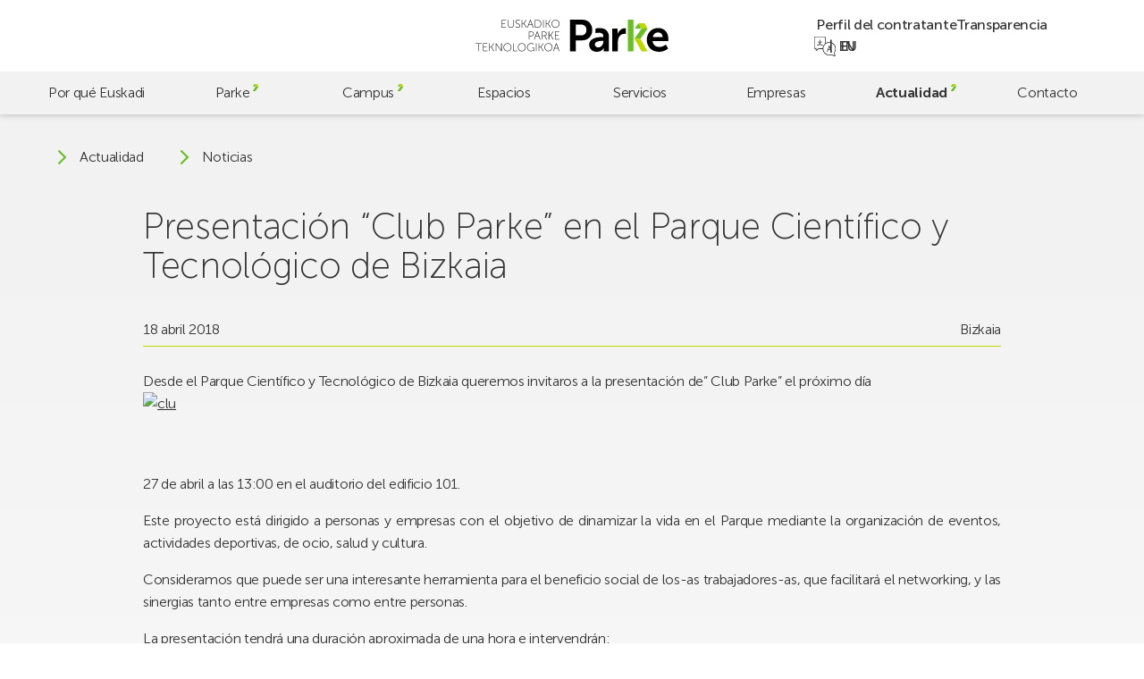

--- FILE ---
content_type: text/html; charset=UTF-8
request_url: https://parke.eus/presentacion-club-parke-en-el-parque-cientifico-y-tecnologico-de-bizkaia/
body_size: 19578
content:
<!doctype html>
<html lang="es-ES">

<head>
	<meta charset="UTF-8">
	<meta name="viewport" content="width=device-width, initial-scale=1">
	<link rel="profile" href="https://gmpg.org/xfn/11">
	<meta name="theme-color" content="#bed600" />

	<!-- @formatter:off -->
	<script>
		window.dataLayer = window.dataLayer || [];

		function gtag() {
			dataLayer.push(arguments);
		}
		gtag("consent", "default", {
			ad_storage: "denied",
			ad_user_data: "denied",
			ad_personalization: "denied",
			analytics_storage: "denied",
			functionality_storage: "denied",
			personalization_storage: "denied",
			security_storage: "granted",
			wait_for_update: 2000,
		});
		gtag("set", "ads_data_redaction", true);
		gtag("set", "url_passthrough", false);
	</script>

	<!-- Google tag (gtag.js) -->
	<script async src="https://www.googletagmanager.com/gtag/js?id=G-60BYQ5BGLE"></script>
	<script> window.dataLayer = window.dataLayer || []; 
		function gtag(){dataLayer.push(arguments);} 
		gtag('js', new Date()); 
		gtag('config', 'G-60BYQ5BGLE'); 
	</script>

	<!-- Start cookieyes banner -->
	<script id="cookieyes" type="text/javascript" src="https://cdn-cookieyes.com/client_data/4757cc9e6bc6b26ea7dd5e77/script.js"></script>
	<!-- End cookieyes banner -->

	<!-- @formatter:on -->

	<meta name='robots' content='index, follow, max-image-preview:large, max-snippet:-1, max-video-preview:-1' />
<link rel="alternate" href="https://parke.eus/presentacion-club-parke-en-el-parque-cientifico-y-tecnologico-de-bizkaia/" hreflang="es" />
<link rel="alternate" href="https://parke.eus/eu/club-parke-aurkezpena-bizkaiko-zientzia-eta-teknologia-parkean/" hreflang="eu" />

	<!-- This site is optimized with the Yoast SEO plugin v26.6 - https://yoast.com/wordpress/plugins/seo/ -->
	<title>Presentación “Club Parke” en el Parque Científico y Tecnológico de Bizkaia | Parke</title>
	<link rel="canonical" href="https://parke.eus/presentacion-club-parke-en-el-parque-cientifico-y-tecnologico-de-bizkaia/" />
	<meta property="og:locale" content="es_ES" />
	<meta property="og:locale:alternate" content="eu_ES" />
	<meta property="og:type" content="article" />
	<meta property="og:title" content="Presentación “Club Parke” en el Parque Científico y Tecnológico de Bizkaia | Parke" />
	<meta property="og:description" content="Desde el Parque Científico y Tecnológico de Bizkaia queremos invitaros a la presentación de” Club Parke” el próximo día 27 de abril a las 13:00 [&hellip;]" />
	<meta property="og:url" content="https://parke.eus/presentacion-club-parke-en-el-parque-cientifico-y-tecnologico-de-bizkaia/" />
	<meta property="og:site_name" content="Parke" />
	<meta property="article:publisher" content="https://www.facebook.com/ParkeEuskadi" />
	<meta property="article:published_time" content="2018-04-17T22:00:00+00:00" />
	<meta property="og:image" content="http://parke-eus.net/prueba_bizkaia/wp-content/uploads/2018/04/clu.jpg" />
	<meta name="author" content="hasitago" />
	<meta name="twitter:card" content="summary_large_image" />
	<meta name="twitter:creator" content="@ParkeEuskadi" />
	<meta name="twitter:site" content="@ParkeEuskadi" />
	<script type="application/ld+json" class="yoast-schema-graph">{"@context":"https://schema.org","@graph":[{"@type":"Article","@id":"https://parke.eus/presentacion-club-parke-en-el-parque-cientifico-y-tecnologico-de-bizkaia/#article","isPartOf":{"@id":"https://parke.eus/presentacion-club-parke-en-el-parque-cientifico-y-tecnologico-de-bizkaia/"},"author":{"name":"hasitago","@id":"https://parke.eus/#/schema/person/bcbd7c2f116bcc3f12272128f58b8e0c"},"headline":"Presentación “Club Parke” en el Parque Científico y Tecnológico de Bizkaia","datePublished":"2018-04-17T22:00:00+00:00","mainEntityOfPage":{"@id":"https://parke.eus/presentacion-club-parke-en-el-parque-cientifico-y-tecnologico-de-bizkaia/"},"wordCount":165,"publisher":{"@id":"https://parke.eus/#organization"},"image":{"@id":"https://parke.eus/presentacion-club-parke-en-el-parque-cientifico-y-tecnologico-de-bizkaia/#primaryimage"},"thumbnailUrl":"http://parke-eus.net/prueba_bizkaia/wp-content/uploads/2018/04/clu.jpg","articleSection":["Bizkaia"],"inLanguage":"es"},{"@type":"WebPage","@id":"https://parke.eus/presentacion-club-parke-en-el-parque-cientifico-y-tecnologico-de-bizkaia/","url":"https://parke.eus/presentacion-club-parke-en-el-parque-cientifico-y-tecnologico-de-bizkaia/","name":"Presentación “Club Parke” en el Parque Científico y Tecnológico de Bizkaia | Parke","isPartOf":{"@id":"https://parke.eus/#website"},"primaryImageOfPage":{"@id":"https://parke.eus/presentacion-club-parke-en-el-parque-cientifico-y-tecnologico-de-bizkaia/#primaryimage"},"image":{"@id":"https://parke.eus/presentacion-club-parke-en-el-parque-cientifico-y-tecnologico-de-bizkaia/#primaryimage"},"thumbnailUrl":"http://parke-eus.net/prueba_bizkaia/wp-content/uploads/2018/04/clu.jpg","datePublished":"2018-04-17T22:00:00+00:00","breadcrumb":{"@id":"https://parke.eus/presentacion-club-parke-en-el-parque-cientifico-y-tecnologico-de-bizkaia/#breadcrumb"},"inLanguage":"es","potentialAction":[{"@type":"ReadAction","target":["https://parke.eus/presentacion-club-parke-en-el-parque-cientifico-y-tecnologico-de-bizkaia/"]}]},{"@type":"ImageObject","inLanguage":"es","@id":"https://parke.eus/presentacion-club-parke-en-el-parque-cientifico-y-tecnologico-de-bizkaia/#primaryimage","url":"http://parke-eus.net/prueba_bizkaia/wp-content/uploads/2018/04/clu.jpg","contentUrl":"http://parke-eus.net/prueba_bizkaia/wp-content/uploads/2018/04/clu.jpg"},{"@type":"BreadcrumbList","@id":"https://parke.eus/presentacion-club-parke-en-el-parque-cientifico-y-tecnologico-de-bizkaia/#breadcrumb","itemListElement":[{"@type":"ListItem","position":1,"name":"Portada","item":"https://parke.eus/"},{"@type":"ListItem","position":2,"name":"Noticias","item":"https://parke.eus/noticias/"},{"@type":"ListItem","position":3,"name":"Presentación “Club Parke” en el Parque Científico y Tecnológico de Bizkaia"}]},{"@type":"WebSite","@id":"https://parke.eus/#website","url":"https://parke.eus/","name":"Parke","description":"","publisher":{"@id":"https://parke.eus/#organization"},"potentialAction":[{"@type":"SearchAction","target":{"@type":"EntryPoint","urlTemplate":"https://parke.eus/?s={search_term_string}"},"query-input":{"@type":"PropertyValueSpecification","valueRequired":true,"valueName":"search_term_string"}}],"inLanguage":"es"},{"@type":"Organization","@id":"https://parke.eus/#organization","name":"Euskadiko Parke Teknologikoa","alternateName":"Parke","url":"https://parke.eus/","logo":{"@type":"ImageObject","inLanguage":"es","@id":"https://parke.eus/#/schema/logo/image/","url":"https://parke.eus/wp-content/uploads/2023/07/logo-v.svg","contentUrl":"https://parke.eus/wp-content/uploads/2023/07/logo-v.svg","caption":"Euskadiko Parke Teknologikoa"},"image":{"@id":"https://parke.eus/#/schema/logo/image/"},"sameAs":["https://www.facebook.com/ParkeEuskadi","https://x.com/ParkeEuskadi","https://www.instagram.com/parkeeuskadi/","https://www.linkedin.com/company/parkeeuskadi/","https://www.youtube.com/@ParkeEuskadi"]},{"@type":"Person","@id":"https://parke.eus/#/schema/person/bcbd7c2f116bcc3f12272128f58b8e0c","name":"hasitago","image":{"@type":"ImageObject","inLanguage":"es","@id":"https://parke.eus/#/schema/person/image/","url":"https://secure.gravatar.com/avatar/cbd83f89745ea2afd57c6383685743d6f024ca013fae23d3997a79067674bbaf?s=96&d=mm&r=g","contentUrl":"https://secure.gravatar.com/avatar/cbd83f89745ea2afd57c6383685743d6f024ca013fae23d3997a79067674bbaf?s=96&d=mm&r=g","caption":"hasitago"},"sameAs":["https://parke.eus"]}]}</script>
	<!-- / Yoast SEO plugin. -->


<link rel='dns-prefetch' href='//challenges.cloudflare.com' />
<link rel='dns-prefetch' href='//cdn.jsdelivr.net' />
		<style>
			.lazyload,
			.lazyloading {
				max-width: 100%;
			}
		</style>
		<style id='wp-img-auto-sizes-contain-inline-css'>
img:is([sizes=auto i],[sizes^="auto," i]){contain-intrinsic-size:3000px 1500px}
/*# sourceURL=wp-img-auto-sizes-contain-inline-css */
</style>
<style id='wp-emoji-styles-inline-css'>

	img.wp-smiley, img.emoji {
		display: inline !important;
		border: none !important;
		box-shadow: none !important;
		height: 1em !important;
		width: 1em !important;
		margin: 0 0.07em !important;
		vertical-align: -0.1em !important;
		background: none !important;
		padding: 0 !important;
	}
/*# sourceURL=wp-emoji-styles-inline-css */
</style>
<style id='wp-block-library-inline-css'>
:root{--wp-block-synced-color:#7a00df;--wp-block-synced-color--rgb:122,0,223;--wp-bound-block-color:var(--wp-block-synced-color);--wp-editor-canvas-background:#ddd;--wp-admin-theme-color:#007cba;--wp-admin-theme-color--rgb:0,124,186;--wp-admin-theme-color-darker-10:#006ba1;--wp-admin-theme-color-darker-10--rgb:0,107,160.5;--wp-admin-theme-color-darker-20:#005a87;--wp-admin-theme-color-darker-20--rgb:0,90,135;--wp-admin-border-width-focus:2px}@media (min-resolution:192dpi){:root{--wp-admin-border-width-focus:1.5px}}.wp-element-button{cursor:pointer}:root .has-very-light-gray-background-color{background-color:#eee}:root .has-very-dark-gray-background-color{background-color:#313131}:root .has-very-light-gray-color{color:#eee}:root .has-very-dark-gray-color{color:#313131}:root .has-vivid-green-cyan-to-vivid-cyan-blue-gradient-background{background:linear-gradient(135deg,#00d084,#0693e3)}:root .has-purple-crush-gradient-background{background:linear-gradient(135deg,#34e2e4,#4721fb 50%,#ab1dfe)}:root .has-hazy-dawn-gradient-background{background:linear-gradient(135deg,#faaca8,#dad0ec)}:root .has-subdued-olive-gradient-background{background:linear-gradient(135deg,#fafae1,#67a671)}:root .has-atomic-cream-gradient-background{background:linear-gradient(135deg,#fdd79a,#004a59)}:root .has-nightshade-gradient-background{background:linear-gradient(135deg,#330968,#31cdcf)}:root .has-midnight-gradient-background{background:linear-gradient(135deg,#020381,#2874fc)}:root{--wp--preset--font-size--normal:16px;--wp--preset--font-size--huge:42px}.has-regular-font-size{font-size:1em}.has-larger-font-size{font-size:2.625em}.has-normal-font-size{font-size:var(--wp--preset--font-size--normal)}.has-huge-font-size{font-size:var(--wp--preset--font-size--huge)}.has-text-align-center{text-align:center}.has-text-align-left{text-align:left}.has-text-align-right{text-align:right}.has-fit-text{white-space:nowrap!important}#end-resizable-editor-section{display:none}.aligncenter{clear:both}.items-justified-left{justify-content:flex-start}.items-justified-center{justify-content:center}.items-justified-right{justify-content:flex-end}.items-justified-space-between{justify-content:space-between}.screen-reader-text{border:0;clip-path:inset(50%);height:1px;margin:-1px;overflow:hidden;padding:0;position:absolute;width:1px;word-wrap:normal!important}.screen-reader-text:focus{background-color:#ddd;clip-path:none;color:#444;display:block;font-size:1em;height:auto;left:5px;line-height:normal;padding:15px 23px 14px;text-decoration:none;top:5px;width:auto;z-index:100000}html :where(.has-border-color){border-style:solid}html :where([style*=border-top-color]){border-top-style:solid}html :where([style*=border-right-color]){border-right-style:solid}html :where([style*=border-bottom-color]){border-bottom-style:solid}html :where([style*=border-left-color]){border-left-style:solid}html :where([style*=border-width]){border-style:solid}html :where([style*=border-top-width]){border-top-style:solid}html :where([style*=border-right-width]){border-right-style:solid}html :where([style*=border-bottom-width]){border-bottom-style:solid}html :where([style*=border-left-width]){border-left-style:solid}html :where(img[class*=wp-image-]){height:auto;max-width:100%}:where(figure){margin:0 0 1em}html :where(.is-position-sticky){--wp-admin--admin-bar--position-offset:var(--wp-admin--admin-bar--height,0px)}@media screen and (max-width:600px){html :where(.is-position-sticky){--wp-admin--admin-bar--position-offset:0px}}

/*# sourceURL=wp-block-library-inline-css */
</style><style id='global-styles-inline-css'>
:root{--wp--preset--aspect-ratio--square: 1;--wp--preset--aspect-ratio--4-3: 4/3;--wp--preset--aspect-ratio--3-4: 3/4;--wp--preset--aspect-ratio--3-2: 3/2;--wp--preset--aspect-ratio--2-3: 2/3;--wp--preset--aspect-ratio--16-9: 16/9;--wp--preset--aspect-ratio--9-16: 9/16;--wp--preset--color--black: #000000;--wp--preset--color--cyan-bluish-gray: #abb8c3;--wp--preset--color--white: #ffffff;--wp--preset--color--pale-pink: #f78da7;--wp--preset--color--vivid-red: #cf2e2e;--wp--preset--color--luminous-vivid-orange: #ff6900;--wp--preset--color--luminous-vivid-amber: #fcb900;--wp--preset--color--light-green-cyan: #7bdcb5;--wp--preset--color--vivid-green-cyan: #00d084;--wp--preset--color--pale-cyan-blue: #8ed1fc;--wp--preset--color--vivid-cyan-blue: #0693e3;--wp--preset--color--vivid-purple: #9b51e0;--wp--preset--gradient--vivid-cyan-blue-to-vivid-purple: linear-gradient(135deg,rgb(6,147,227) 0%,rgb(155,81,224) 100%);--wp--preset--gradient--light-green-cyan-to-vivid-green-cyan: linear-gradient(135deg,rgb(122,220,180) 0%,rgb(0,208,130) 100%);--wp--preset--gradient--luminous-vivid-amber-to-luminous-vivid-orange: linear-gradient(135deg,rgb(252,185,0) 0%,rgb(255,105,0) 100%);--wp--preset--gradient--luminous-vivid-orange-to-vivid-red: linear-gradient(135deg,rgb(255,105,0) 0%,rgb(207,46,46) 100%);--wp--preset--gradient--very-light-gray-to-cyan-bluish-gray: linear-gradient(135deg,rgb(238,238,238) 0%,rgb(169,184,195) 100%);--wp--preset--gradient--cool-to-warm-spectrum: linear-gradient(135deg,rgb(74,234,220) 0%,rgb(151,120,209) 20%,rgb(207,42,186) 40%,rgb(238,44,130) 60%,rgb(251,105,98) 80%,rgb(254,248,76) 100%);--wp--preset--gradient--blush-light-purple: linear-gradient(135deg,rgb(255,206,236) 0%,rgb(152,150,240) 100%);--wp--preset--gradient--blush-bordeaux: linear-gradient(135deg,rgb(254,205,165) 0%,rgb(254,45,45) 50%,rgb(107,0,62) 100%);--wp--preset--gradient--luminous-dusk: linear-gradient(135deg,rgb(255,203,112) 0%,rgb(199,81,192) 50%,rgb(65,88,208) 100%);--wp--preset--gradient--pale-ocean: linear-gradient(135deg,rgb(255,245,203) 0%,rgb(182,227,212) 50%,rgb(51,167,181) 100%);--wp--preset--gradient--electric-grass: linear-gradient(135deg,rgb(202,248,128) 0%,rgb(113,206,126) 100%);--wp--preset--gradient--midnight: linear-gradient(135deg,rgb(2,3,129) 0%,rgb(40,116,252) 100%);--wp--preset--font-size--small: 13px;--wp--preset--font-size--medium: 20px;--wp--preset--font-size--large: 36px;--wp--preset--font-size--x-large: 42px;--wp--preset--spacing--20: 0.44rem;--wp--preset--spacing--30: 0.67rem;--wp--preset--spacing--40: 1rem;--wp--preset--spacing--50: 1.5rem;--wp--preset--spacing--60: 2.25rem;--wp--preset--spacing--70: 3.38rem;--wp--preset--spacing--80: 5.06rem;--wp--preset--shadow--natural: 6px 6px 9px rgba(0, 0, 0, 0.2);--wp--preset--shadow--deep: 12px 12px 50px rgba(0, 0, 0, 0.4);--wp--preset--shadow--sharp: 6px 6px 0px rgba(0, 0, 0, 0.2);--wp--preset--shadow--outlined: 6px 6px 0px -3px rgb(255, 255, 255), 6px 6px rgb(0, 0, 0);--wp--preset--shadow--crisp: 6px 6px 0px rgb(0, 0, 0);}:where(.is-layout-flex){gap: 0.5em;}:where(.is-layout-grid){gap: 0.5em;}body .is-layout-flex{display: flex;}.is-layout-flex{flex-wrap: wrap;align-items: center;}.is-layout-flex > :is(*, div){margin: 0;}body .is-layout-grid{display: grid;}.is-layout-grid > :is(*, div){margin: 0;}:where(.wp-block-columns.is-layout-flex){gap: 2em;}:where(.wp-block-columns.is-layout-grid){gap: 2em;}:where(.wp-block-post-template.is-layout-flex){gap: 1.25em;}:where(.wp-block-post-template.is-layout-grid){gap: 1.25em;}.has-black-color{color: var(--wp--preset--color--black) !important;}.has-cyan-bluish-gray-color{color: var(--wp--preset--color--cyan-bluish-gray) !important;}.has-white-color{color: var(--wp--preset--color--white) !important;}.has-pale-pink-color{color: var(--wp--preset--color--pale-pink) !important;}.has-vivid-red-color{color: var(--wp--preset--color--vivid-red) !important;}.has-luminous-vivid-orange-color{color: var(--wp--preset--color--luminous-vivid-orange) !important;}.has-luminous-vivid-amber-color{color: var(--wp--preset--color--luminous-vivid-amber) !important;}.has-light-green-cyan-color{color: var(--wp--preset--color--light-green-cyan) !important;}.has-vivid-green-cyan-color{color: var(--wp--preset--color--vivid-green-cyan) !important;}.has-pale-cyan-blue-color{color: var(--wp--preset--color--pale-cyan-blue) !important;}.has-vivid-cyan-blue-color{color: var(--wp--preset--color--vivid-cyan-blue) !important;}.has-vivid-purple-color{color: var(--wp--preset--color--vivid-purple) !important;}.has-black-background-color{background-color: var(--wp--preset--color--black) !important;}.has-cyan-bluish-gray-background-color{background-color: var(--wp--preset--color--cyan-bluish-gray) !important;}.has-white-background-color{background-color: var(--wp--preset--color--white) !important;}.has-pale-pink-background-color{background-color: var(--wp--preset--color--pale-pink) !important;}.has-vivid-red-background-color{background-color: var(--wp--preset--color--vivid-red) !important;}.has-luminous-vivid-orange-background-color{background-color: var(--wp--preset--color--luminous-vivid-orange) !important;}.has-luminous-vivid-amber-background-color{background-color: var(--wp--preset--color--luminous-vivid-amber) !important;}.has-light-green-cyan-background-color{background-color: var(--wp--preset--color--light-green-cyan) !important;}.has-vivid-green-cyan-background-color{background-color: var(--wp--preset--color--vivid-green-cyan) !important;}.has-pale-cyan-blue-background-color{background-color: var(--wp--preset--color--pale-cyan-blue) !important;}.has-vivid-cyan-blue-background-color{background-color: var(--wp--preset--color--vivid-cyan-blue) !important;}.has-vivid-purple-background-color{background-color: var(--wp--preset--color--vivid-purple) !important;}.has-black-border-color{border-color: var(--wp--preset--color--black) !important;}.has-cyan-bluish-gray-border-color{border-color: var(--wp--preset--color--cyan-bluish-gray) !important;}.has-white-border-color{border-color: var(--wp--preset--color--white) !important;}.has-pale-pink-border-color{border-color: var(--wp--preset--color--pale-pink) !important;}.has-vivid-red-border-color{border-color: var(--wp--preset--color--vivid-red) !important;}.has-luminous-vivid-orange-border-color{border-color: var(--wp--preset--color--luminous-vivid-orange) !important;}.has-luminous-vivid-amber-border-color{border-color: var(--wp--preset--color--luminous-vivid-amber) !important;}.has-light-green-cyan-border-color{border-color: var(--wp--preset--color--light-green-cyan) !important;}.has-vivid-green-cyan-border-color{border-color: var(--wp--preset--color--vivid-green-cyan) !important;}.has-pale-cyan-blue-border-color{border-color: var(--wp--preset--color--pale-cyan-blue) !important;}.has-vivid-cyan-blue-border-color{border-color: var(--wp--preset--color--vivid-cyan-blue) !important;}.has-vivid-purple-border-color{border-color: var(--wp--preset--color--vivid-purple) !important;}.has-vivid-cyan-blue-to-vivid-purple-gradient-background{background: var(--wp--preset--gradient--vivid-cyan-blue-to-vivid-purple) !important;}.has-light-green-cyan-to-vivid-green-cyan-gradient-background{background: var(--wp--preset--gradient--light-green-cyan-to-vivid-green-cyan) !important;}.has-luminous-vivid-amber-to-luminous-vivid-orange-gradient-background{background: var(--wp--preset--gradient--luminous-vivid-amber-to-luminous-vivid-orange) !important;}.has-luminous-vivid-orange-to-vivid-red-gradient-background{background: var(--wp--preset--gradient--luminous-vivid-orange-to-vivid-red) !important;}.has-very-light-gray-to-cyan-bluish-gray-gradient-background{background: var(--wp--preset--gradient--very-light-gray-to-cyan-bluish-gray) !important;}.has-cool-to-warm-spectrum-gradient-background{background: var(--wp--preset--gradient--cool-to-warm-spectrum) !important;}.has-blush-light-purple-gradient-background{background: var(--wp--preset--gradient--blush-light-purple) !important;}.has-blush-bordeaux-gradient-background{background: var(--wp--preset--gradient--blush-bordeaux) !important;}.has-luminous-dusk-gradient-background{background: var(--wp--preset--gradient--luminous-dusk) !important;}.has-pale-ocean-gradient-background{background: var(--wp--preset--gradient--pale-ocean) !important;}.has-electric-grass-gradient-background{background: var(--wp--preset--gradient--electric-grass) !important;}.has-midnight-gradient-background{background: var(--wp--preset--gradient--midnight) !important;}.has-small-font-size{font-size: var(--wp--preset--font-size--small) !important;}.has-medium-font-size{font-size: var(--wp--preset--font-size--medium) !important;}.has-large-font-size{font-size: var(--wp--preset--font-size--large) !important;}.has-x-large-font-size{font-size: var(--wp--preset--font-size--x-large) !important;}
/*# sourceURL=global-styles-inline-css */
</style>

<style id='classic-theme-styles-inline-css'>
/*! This file is auto-generated */
.wp-block-button__link{color:#fff;background-color:#32373c;border-radius:9999px;box-shadow:none;text-decoration:none;padding:calc(.667em + 2px) calc(1.333em + 2px);font-size:1.125em}.wp-block-file__button{background:#32373c;color:#fff;text-decoration:none}
/*# sourceURL=/wp-includes/css/classic-themes.min.css */
</style>
<link rel='stylesheet' id='contact-form-7-css' href='https://parke.eus/wp-content/plugins/contact-form-7/includes/css/styles.css?ver=6.1.4' media='all' />
<link rel='stylesheet' id='fontawesome-css' href='https://parke.eus/wp-content/plugins/wp-mailinglist/views/default2/css/fontawesome.css?ver=4.7.0' media='all' />
<link rel='stylesheet' id='theme-style-css' href='https://parke.eus/wp-content/themes/parke/style.css?ver=1.0.0' media='all' />
<link rel='stylesheet' id='swiper-css' href='https://cdn.jsdelivr.net/npm/swiper@9/swiper-bundle.min.css?ver=1.0.0' media='all' />
<link rel='stylesheet' id='parke-style-css' href='https://parke.eus/wp-content/themes/parke/src/style.css?ver=1768303800' media='all' />
<script src="https://parke.eus/wp-includes/js/jquery/jquery.min.js?ver=3.7.1" id="jquery-core-js"></script>
<script src="https://parke.eus/wp-includes/js/jquery/jquery-migrate.min.js?ver=3.4.1" id="jquery-migrate-js"></script>
<script src="https://parke.eus/wp-content/plugins/wp-mailinglist/js/select2.js?ver=4.0.0" id="select2-js"></script>
<link rel="https://api.w.org/" href="https://parke.eus/wp-json/" /><link rel="alternate" title="JSON" type="application/json" href="https://parke.eus/wp-json/wp/v2/posts/12629" />		<script>
			document.documentElement.className = document.documentElement.className.replace('no-js', 'js');
		</script>
		
<script type="text/javascript">
var wpmlAjax = 'https://parke.eus/wp-content/plugins/wp-mailinglist/wp-mailinglist-ajax.php';
var wpmlUrl = 'https://parke.eus/wp-content/plugins/wp-mailinglist';
var wpmlScroll = "N";
var newsletters_locale = "es";

	var newsletters_ajaxurl = 'https://parke.eus/wp-admin/admin-ajax.php?lang=es&';

$ = jQuery.noConflict();

jQuery(document).ready(function() {
	if (jQuery.isFunction(jQuery.fn.select2)) {
		jQuery('.newsletters select').select2();
	}
	
	if (jQuery.isFunction(jQuery.fn.tooltip)) {
		jQuery('[data-toggle="tooltip"]').tooltip();
	}
});
</script>

<link rel="icon" href="https://parke.eus/wp-content/uploads/2023/06/cropped-favicon-32x32.png" sizes="32x32" />
<link rel="icon" href="https://parke.eus/wp-content/uploads/2023/06/cropped-favicon-192x192.png" sizes="192x192" />
<link rel="apple-touch-icon" href="https://parke.eus/wp-content/uploads/2023/06/cropped-favicon-180x180.png" />
<meta name="msapplication-TileImage" content="https://parke.eus/wp-content/uploads/2023/06/cropped-favicon-270x270.png" />
</head>

<body class="wp-singular post-template-default single single-post postid-12629 single-format-standard wp-custom-logo wp-theme-parke preload mec-theme-parke">
		<div id="page" class="site">
		<a class="skip-link screen-reader-text" href="#main">Skip to main content</a>

		<header id="header" class="header">

			<div class="header-top">
				<a href="https://parke.eus/" class="custom-logo-link" rel="home"><svg xmlns="http://www.w3.org/2000/svg" fill="none" viewBox="0 0 770 128">
  <title>Euskadiko Parke Teknologikoa</title>
  <path fill="#000" d="M322.62 96.4s.67 2.42 1.16 3.76l4.75 12.71h-11.95l4.79-12.71c.49-1.34 1.16-3.76 1.16-3.76h.09Zm10.65 29.09h2.06L323.6 94.16h-2.06l-11.72 31.33h2.06l4.03-10.83h13.29l4.07 10.83Zm-55.99-15.88c0-8.01 6.18-14.14 13.83-14.14s13.83 6.13 13.83 14.14c0 8.23-6.18 14.59-13.83 14.59s-13.83-6.36-13.83-14.59Zm-2.01 0c0 9.22 7.12 16.43 15.84 16.43 8.73 0 15.84-7.21 15.84-16.43 0-9-7.12-15.98-15.84-15.98-8.73 0-15.84 6.98-15.84 15.98Zm-22.78 15.88h1.92v-15.57h5.82l9.58 15.57h2.33l-10.25-16.47v-.09l9.62-14.77h-2.33l-8.95 13.96h-5.82V94.16h-1.92v31.33Zm-11.19 0h1.92V94.16h-1.92v31.33Zm-35.58-15.66c0 9.09 6.63 16.2 15.35 16.2 6.94 0 10.7-4.61 10.7-4.61h.09s-.04.67-.04 1.34v2.73h1.92v-14.28h-7.52V113h5.59v6.05s-4.03 5.15-10.74 5.15c-7.74 0-13.33-6.22-13.33-14.37 0-8.1 5.73-14.37 13.6-14.37 6 0 9.76 3.18 9.76 3.18l1.16-1.48s-3.85-3.54-10.92-3.54c-8.86.01-15.62 7.17-15.62 16.21Zm-34.64-.22c0-8.01 6.18-14.14 13.83-14.14s13.83 6.13 13.83 14.14c0 8.23-6.18 14.59-13.83 14.59s-13.83-6.36-13.83-14.59Zm-2.01 0c0 9.22 7.12 16.43 15.84 16.43 8.73 0 15.84-7.21 15.84-16.43 0-9-7.12-15.98-15.84-15.98-8.72 0-15.84 6.98-15.84 15.98Zm-18.48 15.88h16.87v-1.79h-14.95V94.16h-1.92v31.33Zm-36.74-15.88c0-8.01 6.18-14.14 13.83-14.14s13.83 6.13 13.83 14.14c0 8.23-6.18 14.59-13.83 14.59-7.66 0-13.83-6.36-13.83-14.59Zm-2.02 0c0 9.22 7.12 16.43 15.84 16.43 8.73 0 15.84-7.21 15.84-16.43 0-9-7.12-15.98-15.84-15.98-8.72 0-15.84 6.98-15.84 15.98Zm-31.05 15.88h1.92v-24.57c0-1.57-.23-3.94-.23-3.94h.09s1.52 2.51 2.55 3.94l17.86 24.57h1.79V94.16h-1.93v24.57c0 1.57.22 3.94.22 3.94h-.09s-1.52-2.5-2.55-3.94L82.57 94.16h-1.79v31.33Zm-25.56 0h1.93v-15.57h5.82l9.58 15.57h2.33l-10.25-16.47v-.09l9.62-14.77h-2.33l-8.95 13.96h-5.82V94.16h-1.93v31.33Zm-25.15 0h17.99v-1.79H32v-13.11h12.48v-1.79H32V95.96h15.21v-1.79H30.07v31.32Zm-18.39 0h1.92V95.96h11.68v-1.79H0v1.79h11.68v29.53ZM317.33 78.73h17.99v-1.79h-16.07V63.83h12.49v-1.79h-12.49V49.19h15.22V47.4h-17.14v31.33Zm-25.55 0h1.93V63.16h5.82l9.58 15.57h2.33l-10.25-16.47v-.09l9.61-14.77h-2.33l-8.95 13.96h-5.82V47.4h-1.93v31.33h.01Zm-25.46-15.66V49.19h7.16c2.51 0 3.49.22 4.39.63 2.28 1.03 3.67 3.27 3.67 6.04 0 4.25-2.6 7.2-6.71 7.2h-8.51v.01Zm-1.93 15.66h1.93V64.86h9l7.43 13.88h2.28L278 65.71c-.4-.76-.72-1.12-.72-1.12v-.09c3.67-.81 6.27-4.16 6.27-8.64 0-3.58-1.75-6.22-4.34-7.52-1.25-.63-2.73-.94-5.64-.94h-9.17v31.33h-.01Zm-17.94-29.09s.67 2.42 1.16 3.76l4.74 12.71H240.4l4.79-12.71c.49-1.34 1.16-3.76 1.16-3.76h.1Zm10.65 29.09h2.06L247.43 47.4h-2.06l-11.73 31.33h2.06l4.03-10.83h13.29l4.08 10.83Zm-42.11-14.77V49.19h8.28c4.56 0 7.61 2.64 7.61 7.34 0 4.7-3.04 7.43-7.61 7.43h-8.28Zm-1.93 14.77h1.92V65.75h8.37c5.46 0 9.53-3.54 9.53-9.22 0-5.68-4.07-9.13-9.53-9.13h-10.29v31.33ZM305.75 16.08c0-8.01 6.17-14.14 13.83-14.14 7.65 0 13.83 6.13 13.83 14.14 0 8.24-6.18 14.59-13.83 14.59-7.66 0-13.83-6.35-13.83-14.59Zm-2.02 0c0 9.22 7.12 16.43 15.84 16.43 8.73 0 15.84-7.2 15.84-16.43 0-8.99-7.12-15.98-15.84-15.98-8.72.01-15.84 6.99-15.84 15.98Zm-22.78 15.89h1.92V16.4h5.82l9.58 15.57h2.33L290.35 15.5v-.09L299.97.64h-2.33l-8.95 13.96h-5.82V.64h-1.92v31.33Zm-11.18 0h1.92V.64h-1.92v31.33Zm-30.84-1.79V2.43h7.61c8.32 0 13.92 4.92 13.92 13.87 0 9-5.59 13.87-13.92 13.87h-7.61v.01Zm-1.92 1.79h9.84c9.31 0 15.62-5.68 15.62-15.66 0-9.93-6.31-15.66-15.62-15.66h-9.84v31.32ZM219.06 2.88s.67 2.42 1.16 3.76l4.74 12.71h-11.95l4.79-12.71c.49-1.34 1.16-3.76 1.16-3.76h.1Zm10.65 29.09h2.06L220.04.64h-2.06l-11.72 31.33h2.06l4.03-10.83h13.29l4.07 10.83Zm-44.97 0h1.92V16.4h5.82l9.58 15.57h2.33L194.13 15.5v-.09L203.75.64h-2.33l-8.95 13.96h-5.82V.64h-1.92v31.33h.01Zm-25.65-3.36s3.4 3.89 9.58 3.89c5.59 0 9.08-3.63 9.08-8.15 0-10.47-16.02-7.92-16.02-16.2 0-3.04 2.78-6.18 7.43-6.18 4.16 0 6.85 2.68 6.85 2.68L177.08 3S174.22.09 169.11.09c-5.68 0-9.4 3.94-9.4 8.1 0 9.8 16.02 7.34 16.02 16.24 0 3.76-3.09 6.18-6.98 6.18-5.19 0-8.37-3.49-8.37-3.49l-1.29 1.49Zm-29.89-7.38c0 6.89 4.83 11.28 11.72 11.28 6.89 0 11.68-4.39 11.68-11.28V.64h-1.93v20.41c0 6-3.89 9.62-9.8 9.62s-9.76-3.63-9.76-9.53V.64h-1.91v20.59Zm-24.7 10.74h17.99v-1.79h-16.06V17.07h12.49v-1.79h-12.49V2.43h15.22V.64H104.5v31.33ZM442.6 40.95c0 13.12-7.8 21.62-21.1 21.62h-21.45v-42.9h21.81c12.94.01 20.74 8.34 20.74 21.28Zm23.22 0C465.82 16.49 449.34 0 425.75 0h-48.58v125.87h22.87V82.44h25.71c23.59 0 40.07-17.02 40.07-41.49Zm44.44 45.75c0 10.99-8.51 23.75-20.39 23.75-9.22 0-13.65-5.67-13.65-11.7 0-12.59 18.61-14.18 30.14-14.18h3.9v2.13Zm1.42 39.17h20.75V69.32c0-22.87-13.83-35.99-37.58-35.99-6.13 0-11.63.93-16.39 2.23v18.31c3.56-1.12 8.21-1.93 14.26-1.93 9.93 0 17.37 4.08 17.37 15.95v1.24h-3.01c-14.72 0-53.54 1.95-53.54 30.67 0 18.08 14.54 28.19 30.67 28.19 20.56 0 27.65-15.96 27.47-15.96h.36s-.36 2.84-.36 6.38v7.46Zm82.82-69.49c3.01 0 5.32.35 5.32.35V34.58s-1.95-.36-4.08-.36c-13.83 0-24.64 10.29-28.72 23.22h-.35s.35-3.01.35-6.38v-15.6H545.4v90.41h22.52V90.06c0-5.32.53-10.28 1.95-14.72 4.25-13.47 15.06-18.96 24.63-18.96ZM746.52 69.5h-39.53c2.13-11.7 10.1-18.79 21.63-18.79 9.93 0 17.55 6.56 17.9 18.79Zm22.69 6.73c0-23.93-14-42.9-40.06-42.9-26.95 0-45.91 19.5-45.91 47.34 0 25.71 18.61 47.33 48.57 47.33 22.52 0 36.34-12.94 36.34-12.94l-8.69-16.13s-11.52 9.93-26.06 9.93c-13.47 0-25.7-8.15-27.12-23.94h62.4s.53-6.02.53-8.69Z" />
  <path fill="#69BE28" d="M607.64 125.87h22.61V0h-22.61v125.87Zm51.43-90.5 1.97-2.79-10.57-18.47-15.01 21.26h23.61Zm27.51.01h-23.94l-28.57 40.55h23.95l28.56-40.55Z" />
  <path fill="#BED600" d="M658.01 75.93h-23.95l28.57 49.94h23.94l-28.56-49.94Zm4.63-40.55h23.94l-12.16-21.26h-23.94l12.16 21.26Z" />
</svg>
</a>
				<button class="header-burger" aria-expanded="false" aria-label="menu">
					<span></span>
					<span></span>
					<span></span>
				</button>

				<nav class="header-top__nav">
					<ul id="menu-menu-top" class="menu-top"><li id="menu-item-1183" class="menu-item menu-item-type-post_type menu-item-object-page menu-item-1183"><a href="https://parke.eus/perfil-contratante/">Perfil del contratante</a></li>
<li id="menu-item-1209" class="menu-item menu-item-type-post_type menu-item-object-page menu-item-1209"><a href="https://parke.eus/transparencia/">Transparencia</a></li>
<li id="menu-item-1342-eu" class="lang-item lang-item-8 lang-item-eu lang-item-first menu-item menu-item-type-custom menu-item-object-custom menu-item-1342-eu"><a href="https://parke.eus/eu/club-parke-aurkezpena-bizkaiko-zientzia-eta-teknologia-parkean/" hreflang="eu" lang="eu">eu</a></li>
<li id="menu-item-1342-en" class="lang-item lang-item-89 lang-item-en no-translation menu-item menu-item-type-custom menu-item-object-custom menu-item-1342-en"><a href="https://parke.eus/en/" hreflang="en-GB" lang="en-GB">en</a></li>
</ul>				</nav>
			</div>

			<nav class="header-nav d-only">
				<ul id="menu-menu" class="menu"><li id="menu-item-281" class="menu-item menu-item-type-post_type menu-item-object-page menu-item-281"><a href="https://parke.eus/por-que-euskadi/">Por qué Euskadi</a></li>
<li id="menu-item-778" class="menu-item menu-item-type-post_type menu-item-object-page menu-item-has-children menu-item-778"><a href="https://parke.eus/parke/">Parke</a><div class="menu-item__sub">
  <div class="sub-info flex-row">
    <div class="left col-1-2">
      <p class="sub-info__titulo titulo">Parke</p>  <p class="sub-info__descripcion">Comprometido con el desarrollo sostenible y la creación de soluciones tecnológicas para el futuro. ¡Descubre cómo y sé parte de nuestra comunidad innovadora!</p></div>  <div class="right col-1-2">
    <figure class="imagen"><img width="128" height="85" data-src="https://parke.eus/wp-content/uploads/2023/11/parke-menu-parke-1.jpg" class="attachment-thumbnail size-thumbnail lazyload" alt="" decoding="async" src="[data-uri]" style="--smush-placeholder-width: 128px; --smush-placeholder-aspect-ratio: 128/85;" /></figure>
  </div></div><ul class="sub-menu">	<li id="menu-item-779" class="menu-item menu-item-type-post_type menu-item-object-page menu-item-779"><a href="https://parke.eus/parke/quienes-somos/">Quiénes somos</a></li>
	<li id="menu-item-780" class="menu-item menu-item-type-post_type menu-item-object-page menu-item-780"><a href="https://parke.eus/parke/por-que-parke/">Por qué Parke</a></li>
	<li id="menu-item-781" class="menu-item menu-item-type-post_type menu-item-object-page menu-item-has-children menu-item-781"><a href="https://parke.eus/parke/nuestro-compromiso/">Nuestro compromiso</a>
	<ul class="sub-menu">
		<li id="menu-item-988" class="menu-item menu-item-type-post_type menu-item-object-page menu-item-988"><a href="https://parke.eus/parke/nuestro-compromiso/objetivos-de-desarrollo-sostenible/">Objetivos de desarrollo sostenible</a></li>
		<li id="menu-item-987" class="menu-item menu-item-type-post_type menu-item-object-page menu-item-987"><a href="https://parke.eus/parke/nuestro-compromiso/parke-verde-y-parke-smart/">Parke verde y Parke Smart</a></li>
		<li id="menu-item-20917" class="menu-item menu-item-type-custom menu-item-object-custom menu-item-20917"><a href="/parke/nuestro-compromiso/#sociedad">Sociedad</a></li>
	</ul>
</li>
</ul></div></li>
<li id="menu-item-593" class="menu-item menu-item-type-post_type menu-item-object-page menu-item-has-children menu-item-593"><a href="https://parke.eus/campus/">Campus</a><div class="menu-item__sub">
  <div class="sub-info flex-row">
    <div class="left col-1-2">
      <p class="sub-info__titulo titulo">Campus</p>  <p class="sub-info__descripcion">El Parque Tecnológico de Euskadi ubicado en entornos sostenibles y estratégicos, para que encuentres todo lo necesario para impulsar tu negocio.</p></div>  <div class="right col-1-2">
    <figure class="imagen"><img width="128" height="85" data-src="https://parke.eus/wp-content/uploads/2023/11/parke-menu-campus-1.jpg" class="attachment-thumbnail size-thumbnail lazyload" alt="" decoding="async" src="[data-uri]" style="--smush-placeholder-width: 128px; --smush-placeholder-aspect-ratio: 128/85;" /></figure>
  </div></div><ul class="sub-menu">	<li id="menu-item-594" class="menu-item menu-item-type-post_type menu-item-object-campus menu-item-594"><a href="https://parke.eus/campus/abanto/">Abanto</a></li>
	<li id="menu-item-595" class="menu-item menu-item-type-post_type menu-item-object-campus menu-item-595"><a href="https://parke.eus/campus/donostia/">Donostia</a></li>
	<li id="menu-item-596" class="menu-item menu-item-type-post_type menu-item-object-campus menu-item-596"><a href="https://parke.eus/campus/hernani/">Hernani</a></li>
	<li id="menu-item-597" class="menu-item menu-item-type-post_type menu-item-object-campus menu-item-597"><a href="https://parke.eus/campus/leioa/">Leioa</a></li>
	<li id="menu-item-598" class="menu-item menu-item-type-post_type menu-item-object-campus menu-item-598"><a href="https://parke.eus/campus/vitoria-gasteiz/">Vitoria-Gasteiz</a></li>
	<li id="menu-item-599" class="menu-item menu-item-type-post_type menu-item-object-campus menu-item-599"><a href="https://parke.eus/campus/zamudio-derio/">Zamudio/Derio</a></li>
	<li id="menu-item-600" class="menu-item menu-item-type-post_type menu-item-object-campus menu-item-600"><a href="https://parke.eus/campus/bilbao/">Bilbao</a></li>
	<li id="menu-item-601" class="menu-item menu-item-type-post_type menu-item-object-campus menu-item-601"><a href="https://parke.eus/campus/hondarribia/">Hondarribia</a></li>
</ul></div></li>
<li id="menu-item-355" class="menu-item menu-item-type-post_type menu-item-object-page menu-item-355"><a href="https://parke.eus/espacios/">Espacios</a></li>
<li id="menu-item-461" class="menu-item menu-item-type-post_type menu-item-object-page menu-item-461"><a href="https://parke.eus/servicios/">Servicios</a></li>
<li id="menu-item-552" class="menu-item menu-item-type-post_type menu-item-object-page menu-item-552"><a href="https://parke.eus/empresas/">Empresas</a></li>
<li id="menu-item-1210" class="menu-item menu-item-type-post_type menu-item-object-page current_page_parent menu-item-has-children current-menu-ancestor menu-item-1210"><a href="https://parke.eus/noticias/">Actualidad</a><div class="menu-item__sub">
  <div class="sub-info flex-row">
    <div class="left col-1-2">
      <p class="sub-info__titulo titulo">Actualidad</p>  <p class="sub-info__descripcion">Mantente al día con todo lo que sucede en nuestro ecosistema tecnológico y descubre cómo estamos trabajando para impulsar la innovación y el desarrollo. ¡Explora y no te pierdas nada!</p></div>  <div class="right col-1-2">
    <figure class="imagen"><img width="128" height="85" data-src="https://parke.eus/wp-content/uploads/2023/10/parke-menu-actualidad.jpg" class="attachment-thumbnail size-thumbnail lazyload" alt="" decoding="async" src="[data-uri]" style="--smush-placeholder-width: 128px; --smush-placeholder-aspect-ratio: 128/85;" /></figure>
  </div></div><ul class="sub-menu">	<li id="menu-item-48" class="menu-item menu-item-type-post_type menu-item-object-page current_page_parent current-menu-parent menu-item-48"><a href="https://parke.eus/noticias/">Noticias</a></li>
	<li id="menu-item-51" class="menu-item menu-item-type-post_type menu-item-object-page menu-item-51"><a href="https://parke.eus/eventos/">Agenda de eventos</a></li>
	<li id="menu-item-52" class="menu-item menu-item-type-post_type menu-item-object-page menu-item-52"><a href="https://parke.eus/publicaciones/">Publicaciones</a></li>
	<li id="menu-item-53" class="menu-item menu-item-type-post_type menu-item-object-page menu-item-53"><a href="https://parke.eus/area-de-prensa/">Área de prensa</a></li>
	<li id="menu-item-54" class="menu-item menu-item-type-post_type menu-item-object-page menu-item-54"><a href="https://parke.eus/identidad-corporativa/">Identidad corporativa</a></li>
</ul></div></li>
<li id="menu-item-695" class="menu-item menu-item-type-post_type menu-item-object-page menu-item-695"><a href="https://parke.eus/contacto/">Contacto</a></li>
</ul>			</nav>

		</header>

<main id="main" class="main">
	
		<nav class="breadcrumbs" aria-label="Breadcrumb">
			<ol class="breadcrumbs__items container">
				<li>Actualidad</li>
				<li><a href="https://parke.eus/noticias/">Noticias</a></li>
			</ol>
		</nav>

		<article id="post-12629" class="noticia post-12629 post type-post status-publish format-standard hentry category-bizkaia">
			<h1 class="noticia__titulo titulo container">Presentación “Club Parke” en el Parque Científico y Tecnológico de Bizkaia</h1>

						<section class="noticia__container container">
								<header class="noticia__header texto flex-row flex-between">
					<time class="noticia__fecha" datetime="2018-04-18T00:00:00+02:00" title="Mié, 18 Abr 2018 00:00:00 +0200">
						18 abril 2018					</time>
					<p class="noticia__categorias"><a href="https://parke.eus/noticias/bizkaia/" rel="category tag">Bizkaia</a></p>
				</header>
				<div class="noticia__content">
					<div class="texto the-content">
						<p style="text-align: justify">Desde el Parque Científico y Tecnológico de Bizkaia queremos invitaros a la presentación de<b>” Club Parke”</b> el próximo día <b><a href="http://parke-eus.net/prueba_bizkaia/wp-content/uploads/2018/04/clu.jpg"><img decoding="async" class="alignright size-full wp-image-9740 lazyload" alt="clu" data-src="http://parke-eus.net/prueba_bizkaia/wp-content/uploads/2018/04/clu.jpg" width="246" height="90" src="[data-uri]" style="--smush-placeholder-width: 246px; --smush-placeholder-aspect-ratio: 246/90;" /></a>27 de abril </b>a las <b>13:00</b> en el <b>auditorio</b> del <b>edificio 101.</b><!--?xml:namespace prefix = "o" ns = "urn:schemas-microsoft-com:office:office" /--></p>
<p style="text-align: justify">Este proyecto está dirigido a personas y empresas con el <b>objetivo</b> de <b>dinamizar la vida en el Parque mediante la organización de eventos, actividades deportivas, de ocio, salud y cultura.<!--?xml:namespace prefix = "o" ns = "urn:schemas-microsoft-com:office:office" /--></b></p>
<p style="text-align: justify">Consideramos que puede ser una interesante herramienta para el beneficio social de los-as trabajadores-as, que facilitará el networking, y las sinergias tanto entre empresas como entre personas.<!--?xml:namespace prefix = "o" ns = "urn:schemas-microsoft-com:office:office" /--></p>
<p style="text-align: justify">La presentación tendrá una duración aproximada de una hora e intervendrán:<!--?xml:namespace prefix = "o" ns = "urn:schemas-microsoft-com:office:office" /--></p>
<p style="text-align: justify">• <b><i>Itziar Epalza</i></b> Directora Red Parques Tecnológicos de Euskadi<!--?xml:namespace prefix = "o" ns = "urn:schemas-microsoft-com:office:office" /--></p>
<p style="text-align: justify">• <b><i>Javier Hurtado de Mendoza</i></b> . Programa deportivo &#8211; Club Parke<!--?xml:namespace prefix = "o" ns = "urn:schemas-microsoft-com:office:office" /--></p>
<p style="text-align: justify">• <b><i>Aitor Elizegi</i></b> Proyecto Gastronómico<!--?xml:namespace prefix = "o" ns = "urn:schemas-microsoft-com:office:office" /--></p>
<p style="text-align: justify">Al finalizar la presentación se realizará una degustación de cerveza (Basquery) con un aperitivo.<!--?xml:namespace prefix = "o" ns = "urn:schemas-microsoft-com:office:office" /--></p>
<p style="text-align: justify">Para confirmar tu asistencia: <a href="mailto:innovabizkaia@parke.eus">innovabizkaia@parke.eus</a></p>
					</div>

					<div class="noticia__compartir">
						<p class="noticia__compartir__titulo">Compartir</p>
												<ul class="rrss">
							<li><a href="https://www.facebook.com/sharer/sharer.php?u=https://parke.eus/presentacion-club-parke-en-el-parque-cientifico-y-tecnologico-de-bizkaia/" target="_blank" title="Compartir en Facebook" aria-label="Compartir en Facebook" style="--icon: var(--facebook)"></a></li>

							<li><a href="https://twitter.com/intent/tweet?url=https://parke.eus/presentacion-club-parke-en-el-parque-cientifico-y-tecnologico-de-bizkaia/&text=Presentaci%C3%B3n+%E2%80%9CClub+Parke%E2%80%9D+en+el+Parque+Cient%C3%ADfico+y+Tecnol%C3%B3gico+de+Bizkaia" target="_blank" title="Compartir en Twitter" aria-label="Compartir en Twitter" style="--icon: var(--twitter)"></a></li>

							<li><a href="https://www.linkedin.com/sharing/share-offsite/?url=https://parke.eus/presentacion-club-parke-en-el-parque-cientifico-y-tecnologico-de-bizkaia/" target="_blank" title="Compartir en LinkedIn" aria-label="Compartir en LinkedIn" style="--icon: var(--linkedin)"></a></li>

							<li><a href="mailto:?body=Presentación “Club Parke” en el Parque Científico y Tecnológico de Bizkaia%0Ahttps://parke.eus/presentacion-club-parke-en-el-parque-cientifico-y-tecnologico-de-bizkaia/" title="Enviar por email" aria-label="Enviar por email" style="--icon: var(--mail)"></a></li>
						</ul>
					</div>

					<nav class="noticia__nav  flex-row flex-center flex-between">
						<div class="left">
															<a href="https://parke.eus/btek-participa-un-ano-mas-en-zientzia-azoka/" class="btn btn-small btn-reverse" rel="prev">Noticia anterior</a>
													</div>
						<div class="right">
															<a href="https://parke.eus/el-parque-cientifico-y-tecnologico-de-bizkaia-organiza-el-primer-foro-parke-3/" class="btn btn-small" rel="next">Siguiente noticia</a>
													</div>
					</nav>
				</div>
			</section>
		</article>

					<section class="otras-noticias">
				<div class="otras-noticias__titulo container">
					<h2 class="pretitulo">Otras noticias</h2>

				</div>

				<div class="noticias-slider otras-noticias__items swiper container">
					<div class="swiper-wrapper">
													<div class="swiper-slide">
								<article class="noticia-item post-29986 post type-post status-publish format-standard has-post-thumbnail hentry category-gipuzkoa category-noticias">
  <figure class="noticia-item__imagen imagen">
    <img width="1920" height="1280" src="https://parke.eus/wp-content/uploads/2026/01/LaboratorioTECNALIA_2.jpg" class="attachment-post-thumbnail size-post-thumbnail wp-post-image" alt="" decoding="async" fetchpriority="high" />  </figure>
  <div class="noticia-item__content">
    <time class="noticia-item__fecha" datetime="2026-01-19T13:30:05+01:00" title="Lun, 19 Ene 2026 13:30:05 +0100">
      19 enero 2026    </time>

    <h3 class="noticia-item__titulo">TECNALIA inaugura su nuevo Laboratorio de Fabricación Avanzada para anticiparse a las demandas de la industria</h3>
    <p class="noticia-item__categorias"><a href="https://parke.eus/noticias/gipuzkoa/" rel="category tag">Gipuzkoa</a>, <a href="https://parke.eus/noticias/noticias/" rel="category tag">Noticias</a></p>

    <a href="https://parke.eus/tecnalia-inaugura-su-nuevo-laboratorio-de-fabricacion-avanzada-para-anticiparse-a-las-demandas-de-la-industria/" class="noticia-item__link">
      <span class="screen-reader-text">Saber más sobreTECNALIA inaugura su nuevo Laboratorio de Fabricación Avanzada para anticiparse a las demandas de la industria</span>
    </a>
  </div>
</article>
							</div>
													<div class="swiper-slide">
								<article class="noticia-item post-29929 post type-post status-publish format-standard has-post-thumbnail hentry category-bizkaia category-noticias">
  <figure class="noticia-item__imagen imagen">
    <img width="1920" height="1542" data-src="https://parke.eus/wp-content/uploads/2026/01/Arkaitz-Carracedo-Mikel-Pujana-y-Amaia-Zabala-miembros-del-Laboratorio-de-Señalización-y-Metabolismo-de-la-Célula-Cancerosa-en-CIC-bioGUNE.jpg" class="attachment-post-thumbnail size-post-thumbnail wp-post-image lazyload" alt="" decoding="async" src="[data-uri]" style="--smush-placeholder-width: 1920px; --smush-placeholder-aspect-ratio: 1920/1542;" />  </figure>
  <div class="noticia-item__content">
    <time class="noticia-item__fecha" datetime="2026-01-15T12:47:54+01:00" title="Jue, 15 Ene 2026 12:47:54 +0100">
      15 enero 2026    </time>

    <h3 class="noticia-item__titulo">Un estudio internacional liderado por CIC bioGUNE revela el mecanismo mediante el cual los metabolitos guían las decisiones celulares</h3>
    <p class="noticia-item__categorias"><a href="https://parke.eus/noticias/bizkaia/" rel="category tag">Bizkaia</a>, <a href="https://parke.eus/noticias/noticias/" rel="category tag">Noticias</a></p>

    <a href="https://parke.eus/un-estudio-internacional-liderado-por-cic-biogune-revela-el-mecanismo-mediante-el-cual-los-metabolitos-guian-las-decisiones-celulares/" class="noticia-item__link">
      <span class="screen-reader-text">Saber más sobreUn estudio internacional liderado por CIC bioGUNE revela el mecanismo mediante el cual los metabolitos guían las decisiones celulares</span>
    </a>
  </div>
</article>
							</div>
													<div class="swiper-slide">
								<article class="noticia-item post-29921 post type-post status-publish format-standard has-post-thumbnail hentry category-alava category-bizkaia category-compromiso category-gipuzkoa category-noticias">
  <figure class="noticia-item__imagen imagen">
    <img width="800" height="530" data-src="https://parke.eus/wp-content/uploads/2026/01/1506b940-ee9f-87b9-d7d9-0b8015cba80e.jpg" class="attachment-post-thumbnail size-post-thumbnail wp-post-image lazyload" alt="" decoding="async" src="[data-uri]" style="--smush-placeholder-width: 800px; --smush-placeholder-aspect-ratio: 800/530;" />  </figure>
  <div class="noticia-item__content">
    <time class="noticia-item__fecha" datetime="2026-01-15T11:46:09+01:00" title="Jue, 15 Ene 2026 11:46:09 +0100">
      15 enero 2026    </time>

    <h3 class="noticia-item__titulo">La exposición “Mujeres que cambiaron y cambian el mundo” podrá visitarse en el Museo Laboratorium de Bergara</h3>
    <p class="noticia-item__categorias"><a href="https://parke.eus/noticias/alava/" rel="category tag">Álava</a>, <a href="https://parke.eus/noticias/bizkaia/" rel="category tag">Bizkaia</a>, <a href="https://parke.eus/noticias/compromiso/" rel="category tag">Compromiso</a>, <a href="https://parke.eus/noticias/gipuzkoa/" rel="category tag">Gipuzkoa</a>, <a href="https://parke.eus/noticias/noticias/" rel="category tag">Noticias</a></p>

    <a href="https://parke.eus/la-exposicion-mujeres-que-cambiaron-y-cambian-el-mundo-podra-visitarse-en-el-museo-laboratorium-de-bergara/" class="noticia-item__link">
      <span class="screen-reader-text">Saber más sobreLa exposición “Mujeres que cambiaron y cambian el mundo” podrá visitarse en el Museo Laboratorium de Bergara</span>
    </a>
  </div>
</article>
							</div>
													<div class="swiper-slide">
								<article class="noticia-item post-29914 post type-post status-publish format-standard has-post-thumbnail hentry category-bizkaia category-gipuzkoa category-noticias">
  <figure class="noticia-item__imagen imagen">
    <img width="556" height="312" data-src="https://parke.eus/wp-content/uploads/2026/01/DI-Cibersecurity.jpg" class="attachment-post-thumbnail size-post-thumbnail wp-post-image lazyload" alt="" decoding="async" src="[data-uri]" style="--smush-placeholder-width: 556px; --smush-placeholder-aspect-ratio: 556/312;" />  </figure>
  <div class="noticia-item__content">
    <time class="noticia-item__fecha" datetime="2026-01-15T11:28:28+01:00" title="Jue, 15 Ene 2026 11:28:28 +0100">
      15 enero 2026    </time>

    <h3 class="noticia-item__titulo">Ayesa Digital prevé un aumento de ataques basados en la identidad digital y recomienda estrategias de recuperación rápida</h3>
    <p class="noticia-item__categorias"><a href="https://parke.eus/noticias/bizkaia/" rel="category tag">Bizkaia</a>, <a href="https://parke.eus/noticias/gipuzkoa/" rel="category tag">Gipuzkoa</a>, <a href="https://parke.eus/noticias/noticias/" rel="category tag">Noticias</a></p>

    <a href="https://parke.eus/ayesa-digital-preve-un-aumento-de-ataques-basados-en-la-identidad-digital-y-recomienda-estrategias-de-recuperacion-rapida/" class="noticia-item__link">
      <span class="screen-reader-text">Saber más sobreAyesa Digital prevé un aumento de ataques basados en la identidad digital y recomienda estrategias de recuperación rápida</span>
    </a>
  </div>
</article>
							</div>
													<div class="swiper-slide">
								<article class="noticia-item post-29902 post type-post status-publish format-standard has-post-thumbnail hentry category-bizkaia category-noticias">
  <figure class="noticia-item__imagen imagen">
    <img width="749" height="512" data-src="https://parke.eus/wp-content/uploads/2026/01/Captura-de-pantalla-2024-06-10-a-las-10.48.25-1024x524-4.png" class="attachment-post-thumbnail size-post-thumbnail wp-post-image lazyload" alt="" decoding="async" src="[data-uri]" style="--smush-placeholder-width: 749px; --smush-placeholder-aspect-ratio: 749/512;" />  </figure>
  <div class="noticia-item__content">
    <time class="noticia-item__fecha" datetime="2026-01-14T16:53:37+01:00" title="Mié, 14 Ene 2026 16:53:37 +0100">
      14 enero 2026    </time>

    <h3 class="noticia-item__titulo">“Euskadi es un referente europeo en biociencias y fabricación de Terapias Avanzadas”</h3>
    <p class="noticia-item__categorias"><a href="https://parke.eus/noticias/bizkaia/" rel="category tag">Bizkaia</a>, <a href="https://parke.eus/noticias/noticias/" rel="category tag">Noticias</a></p>

    <a href="https://parke.eus/euskadi-es-un-referente-europeo-en-biociencias-y-fabricacion-de-terapias-avanzadas/" class="noticia-item__link">
      <span class="screen-reader-text">Saber más sobre“Euskadi es un referente europeo en biociencias y fabricación de Terapias Avanzadas”</span>
    </a>
  </div>
</article>
							</div>
											</div>
					<div class="swiper-scrollbar"></div>
				</div>
			</section>
		
	</main>


<footer class="footer">
  
  <div class="footer__top flex-row flex-wrap flex-between container container-90">
    <div class="footer__logo col-1-4">
      <a href="https://parke.eus/" class="custom-logo-link" rel="home"><svg xmlns="http://www.w3.org/2000/svg" fill="none" viewBox="0 0 539 288">
  <title>Euskadiko Parke Teknologikoa</title>
  <path fill="#000" d="M212.012 40.9395c0 13.1231-7.807 21.6251-21.109 21.6251h-21.446V19.6734h21.805c12.943 0 20.75 8.3449 20.75 21.2661Zm23.218 0C235.23 16.488 218.742 0 195.165 0h-48.567v125.869h22.859V82.4175h25.708c23.577 0 40.065-17.004 40.065-41.478Zm44.439 45.7402c0 10.9919-8.502 23.7563-20.392 23.7563-9.219 0-13.661-5.676-13.661-11.6876 0-12.5847 18.619-14.1774 30.127-14.1774h3.903v2.1087h.023Zm1.413 39.1893h20.75V69.3168c0-22.8588-13.818-35.9819-37.575-35.9819-6.124 0-11.62.9197-16.398 2.2208v18.305c3.567-1.1216 8.21-1.9292 14.267-1.9292 9.938 0 17.363 4.0828 17.363 15.9496v1.2338h-3.006c-14.716 0-53.524 1.9516-53.524 30.6654 0 18.0807 14.536 28.1757 30.665 28.1757 20.549 0 27.66-15.95 27.48-15.95h.359s-.359 2.827-.359 6.371v7.492h-.022Zm82.821-69.4958c3.006 0 5.317.3589 5.317.3589V34.5687s-1.952-.3589-4.083-.3589c-13.841 0-24.631 10.2741-28.714 23.2177h-.359s.359-3.006.359-6.3933V35.4435h-21.625v90.4035h22.522V90.0446c0-5.3166.539-10.2742 1.952-14.7159 4.24-13.4595 15.052-18.9555 24.631-18.9555Zm152.004 13.1231H476.38c2.131-11.7099 10.117-18.7986 21.625-18.7986 9.938 0 17.565 6.5728 17.902 18.7986Zm22.701 6.7298c0-23.9357-13.998-42.8912-40.064-42.8912-26.942 0-45.92 19.4939-45.92 47.3328 0 25.7083 18.619 47.3333 48.567 47.3333 22.5 0 36.341-12.944 36.341-12.944l-8.682-16.1291s-11.53 9.9381-26.044 9.9381c-13.482 0-25.708-8.144-27.121-23.9361h62.407c-.022-.0224.516-6.0344.516-8.7038Z" />
  <path fill="#69BE28" d="M377.049 125.869h22.612V0h-22.612v125.869Zm51.415-90.4928 1.974-2.7816-10.565-18.462-15.008 21.2661h23.599v-.0225Zm27.503 0h-23.936l-28.579 40.5582h23.935l28.58-40.5582Z" />
  <path fill="#BED600" d="M427.41 75.9344h-23.936l28.579 49.9346h23.936L427.41 75.9344Zm4.621-40.5582h23.936l-12.159-21.2661h-23.935l12.158 21.2661Z" />
  <path fill="#000" d="M105.3 161.762h17.138v1.794h-15.209v12.832h12.473v1.794h-12.473v13.101h16.062v1.795H105.3v-31.316ZM130.043 161.762h1.929v20.503c0 5.9 3.859 9.534 9.758 9.534 5.9 0 9.803-3.612 9.803-9.624v-20.391h1.93v20.593c0 6.887-4.778 11.284-11.688 11.284-6.887 0-11.732-4.375-11.732-11.284v-20.615ZM161.247 188.255s3.185 3.477 8.367 3.477c3.881 0 6.977-2.423 6.977-6.169 0-8.906-16.017-6.439-16.017-16.242 0-4.15 3.724-8.098 9.399-8.098 5.092 0 7.964 2.917 7.964 2.917l-1.077 1.66s-2.692-2.692-6.842-2.692c-4.666 0-7.425 3.14-7.425 6.169 0 8.277 16.017 5.72 16.017 16.196 0 4.531-3.5 8.143-9.086 8.143-6.168 0-9.578-3.903-9.578-3.903l1.301-1.458ZM185.586 161.762h1.929v13.953h5.81l8.951-13.953h2.333l-9.623 14.76v.09l10.251 16.466h-2.333l-9.579-15.569h-5.81v15.569h-1.929v-31.316ZM226.526 182.243h-13.28l-4.038 10.835h-2.064l11.732-31.316h2.064l11.732 31.316h-2.063l-4.083-10.835Zm-6.663-18.238s-.673 2.423-1.166 3.769l-4.801 12.696h11.957l-4.733-12.696c-.494-1.346-1.167-3.769-1.167-3.769h-.09ZM237.944 161.762h9.848c9.309 0 15.613 5.72 15.613 15.658 0 9.982-6.304 15.658-15.613 15.658h-9.848v-31.316Zm9.534 29.521c8.322 0 13.908-4.89 13.908-13.863 0-8.951-5.586-13.864-13.908-13.864h-7.605v27.749h7.605v-.022ZM270.74 161.762h1.93v31.316h-1.93v-31.316ZM281.979 161.762h1.929v13.953h5.811l8.95-13.953h2.333l-9.623 14.76v.09l10.251 16.466h-2.333l-9.578-15.569h-5.811v15.569h-1.929v-31.316ZM320.631 161.223c8.726 0 15.837 6.977 15.837 15.972 0 9.22-7.111 16.421-15.837 16.421-8.727 0-15.838-7.201-15.838-16.421 0-8.995 7.111-15.972 15.838-15.972Zm0 30.554c7.649 0 13.818-6.349 13.818-14.582 0-8.008-6.169-14.132-13.818-14.132-7.65 0-13.841 6.124-13.841 14.132.022 8.233 6.191 14.582 13.841 14.582ZM213.851 208.511h10.297c5.451 0 9.534 3.455 9.534 9.13 0 5.676-4.061 9.22-9.534 9.22h-8.367v12.966h-1.93v-31.316Zm10.207 16.556c4.554 0 7.605-2.737 7.605-7.426 0-4.688-3.051-7.335-7.605-7.335h-8.277v14.761h8.277ZM253.871 229.015h-13.28l-4.038 10.835h-2.064l11.733-31.316h2.063l11.733 31.316h-2.064l-4.083-10.835Zm-6.662-18.261s-.673 2.423-1.167 3.769l-4.778 12.719h11.957l-4.734-12.719c-.493-1.346-1.166-3.769-1.166-3.769h-.112ZM265.289 208.511h9.175c2.917 0 4.397.314 5.631.942 2.602 1.301 4.352 3.926 4.352 7.515 0 4.487-2.602 7.829-6.259 8.637v.09s.314.359.718 1.121l7.021 13.034h-2.288l-7.425-13.886h-8.995v13.886h-1.93v-31.339Zm10.409 15.658c4.105 0 6.707-2.961 6.707-7.201 0-2.781-1.39-5.002-3.656-6.034-.897-.404-1.884-.628-4.397-.628h-7.156v13.863h8.502ZM292.702 208.511h1.929v13.953h5.81l8.951-13.953h2.333l-9.624 14.761v.09l10.252 16.465h-2.333l-9.579-15.568h-5.81v15.568h-1.929v-31.316ZM318.298 208.511h17.138v1.795h-15.209v12.854h12.472v1.772h-12.472v13.123h16.062v1.795h-17.991v-31.339ZM12.3166 257.055H.6292v-1.794h25.2816v1.794H14.2234v29.522h-1.9292v-29.522h.0224ZM30.7114 255.261h17.1385v1.794H32.6406v12.832h12.4725v1.794H32.6406v13.101h16.0617v1.795H30.7114v-31.316ZM55.8583 255.261h1.9292v13.953h5.8101l8.9506-13.953h2.333l-9.6236 14.76v.09l10.2517 16.466h-2.333l-9.5787-15.569h-5.8101v15.569h-1.9292v-31.316ZM81.454 255.261h1.7946l17.8564 24.564c1.032 1.435 2.557 3.948 2.557 3.948h.09s-.224-2.378-.224-3.948v-24.564h1.929v31.316h-1.795l-17.8561-24.564c-1.0319-1.436-2.5573-3.948-2.5573-3.948h-.0897s.2243 2.378.2243 3.948v24.564H81.454v-31.316ZM128.338 254.745c8.726 0 15.838 6.976 15.838 15.972 0 9.22-7.112 16.421-15.838 16.421-8.726 0-15.837-7.201-15.837-16.421 0-8.996 7.111-15.972 15.837-15.972Zm0 30.553c7.65 0 13.819-6.348 13.819-14.604 0-8.008-6.169-14.132-13.819-14.132-7.649 0-13.841 6.124-13.841 14.132.023 8.256 6.192 14.604 13.841 14.604ZM151.309 255.261h1.929v29.544h14.94v1.794h-16.869v-31.338ZM185.676 254.745c8.726 0 15.837 6.976 15.837 15.972 0 9.22-7.111 16.421-15.837 16.421-8.726 0-15.838-7.201-15.838-16.421-.022-8.996 7.112-15.972 15.838-15.972Zm0 30.553c7.649 0 13.818-6.348 13.818-14.604 0-8.008-6.169-14.132-13.818-14.132-7.65 0-13.841 6.124-13.841 14.132 0 8.256 6.191 14.604 13.841 14.604ZM222.129 254.745c7.066 0 10.925 3.544 10.925 3.544l-1.167 1.481s-3.769-3.163-9.758-3.163c-7.874 0-13.594 6.258-13.594 14.357 0 8.143 5.585 14.357 13.347 14.357 6.708 0 10.745-5.138 10.745-5.138v-6.034h-5.585v-1.795h7.515v14.268h-1.93v-2.715c0-.673.045-1.346.045-1.346h-.089s-3.769 4.621-10.701 4.621c-8.726 0-15.344-7.111-15.344-16.196-.022-9.085 6.73-16.241 15.591-16.241ZM242.139 255.261h1.929v31.316h-1.929v-31.316ZM253.378 255.261h1.929v13.953h5.81l8.95-13.953h2.333l-9.623 14.76v.09l10.252 16.466h-2.333l-9.579-15.569h-5.81v15.569h-1.929v-31.316ZM292.029 254.745c8.726 0 15.837 6.976 15.837 15.972 0 9.22-7.111 16.421-15.837 16.421-8.726 0-15.837-7.201-15.837-16.421 0-8.996 7.111-15.972 15.837-15.972Zm0 30.553c7.65 0 13.819-6.348 13.819-14.604 0-8.008-6.169-14.132-13.819-14.132-7.65 0-13.841 6.124-13.841 14.132.023 8.256 6.191 14.604 13.841 14.604ZM330.165 275.764h-13.281l-4.037 10.835h-2.064l11.732-31.316h2.064l11.732 31.316h-2.064l-4.082-10.835Zm-6.663-18.26s-.673 2.423-1.166 3.769l-4.801 12.719h11.957l-4.734-12.719c-.493-1.346-1.166-3.769-1.166-3.769h-.09Z" />
</svg>
</a>
      <div class="logo-oro">
        <img width="75" height="96" data-src="https://parke.eus/wp-content/uploads/2025/12/SOCIEDAD.jpg" class="attachment-thumbnail size-thumbnail lazyload" alt="" decoding="async" src="[data-uri]" style="--smush-placeholder-width: 75px; --smush-placeholder-aspect-ratio: 75/96;" />      </div>
    </div>
    <nav class="footer__nav col-1-2">
              <ul>
                                  <li><a href="https://parke.eus/por-que-euskadi/" target="" >Por qué Euskadi</a></li>
                                  <li><a href="https://parke.eus/parke/" target="" >Parke</a></li>
                                  <li><a href="https://parke.eus/campus/" target="" >Campus</a></li>
                                  <li><a href="https://parke.eus/espacios/" target="" >Espacios</a></li>
                  </ul>
              <ul>
                                  <li><a href="https://parke.eus/servicios/" target="" >Servicios</a></li>
                                  <li><a href="https://parke.eus/empresas/" target="" >Empresas</a></li>
                                  <li><a href="https://parke.eus/contacto/" target="" >Contacto</a></li>
                  </ul>
              <ul>
                                  <li><a href="https://parke.eus/noticias/" target="" >Noticias</a></li>
                                  <li><a href="https://parke.eus/eventos/" target="" >Agenda de eventos</a></li>
                                  <li><a href="https://parke.eus/publicaciones/" target="" >Publicaciones</a></li>
                                  <li><a href="https://parke.eus/area-de-prensa/" target="" >Área de prensa</a></li>
                                  <li><a href="https://parke.eus/identidad-corporativa/" target="" >Identidad corporativa</a></li>
                  </ul>
          </nav>

    <div class="footer__cta col-1-4">
              <p class="titulo">Contacta con nosotros para saber más sobre Parke</p>
        <a href="https://parke.eus/contacto/#formulario" target="" class="btn btn-small btn-white">
          Solicitar información        </a>
          </div>
  </div>

  <div class="footer__contacto flex-row flex-between container container-90">
    <div class="left">
      
<ul class="contacto-datos">
  <li class="contacto-datos__direccion">
    <h2 class="contacto-datos__titulo">
      Encuéntranos    </h2>
    <a class="direccion" href="https://goo.gl/maps/NQbTeVxzUBSE9ffh6" target="_blank">
      <span>Parque Científico y Tecnológico de Bizkaia,<br></span>
Ibaizabal Bidea, 101 - 48170 Zamudio (Bizkaia)    </a>
  </li>

  <li class="contacto-datos__telefono">
    <h2 class="contacto-datos__titulo">
      Llámanos    </h2>
    <a class="telefono" href="tel:+34944039500">
      +34 944 039 500    </a>
  </li>

  <li class="contacto-datos__email">
    <h2 class="contacto-datos__titulo">
      Escríbenos    </h2>
    <a class="email" href="mailto:parke@parke.eus">
      parke@parke.eus    </a>
  </li>
</ul>

    </div>
    <div class="right">
      
<ul class="rrss">
      <li><a href="https://www.facebook.com/ParkeEuskadi" target="_blank" title="Facebook" aria-label="Facebook" style="--icon: var(--facebook)"></a></li>
      <li><a href="https://www.instagram.com/parkeeuskadi/" target="_blank" title="Instagram" aria-label="Instagram" style="--icon: var(--instagram)"></a></li>
      <li><a href="https://twitter.com/ParkeEuskadi" target="_blank" title="Twitter" aria-label="Twitter" style="--icon: var(--twitter)"></a></li>
      <li><a href="https://www.linkedin.com/company/parkeeuskadi/" target="_blank" title="LinkedIn" aria-label="LinkedIn" style="--icon: var(--linkedin)"></a></li>
      <li><a href="https://www.youtube.com/@ParkeEuskadi" target="_blank" title="YouTube" aria-label="YouTube" style="--icon: var(--youtube)"></a></li>
  </ul>

    </div>
  </div>

  
  <div class="footer__bottom flex-row flex-between container container-90">
    <div class="left">
      <p class="footer__copyright">
        &copy; Copyright 2026 Euskadiko Parke Teknologikoa
      </p>
    </div>
    <div class="right">
              <ul class="footer__links">
                      <li>
              <a href="https://parke.eus/aviso-legal/" target="">
                Aviso legal              </a>
            </li>
                      <li>
              <a href="https://parke.eus/politica-de-privacidad/" target="">
                Política de privacidad              </a>
            </li>
                  </ul>
          </div>
  </div>

  </footer>
</div>

<script type="speculationrules">
{"prefetch":[{"source":"document","where":{"and":[{"href_matches":"/*"},{"not":{"href_matches":["/wp-*.php","/wp-admin/*","/wp-content/uploads/*","/wp-content/*","/wp-content/plugins/*","/wp-content/themes/parke/*","/*\\?(.+)"]}},{"not":{"selector_matches":"a[rel~=\"nofollow\"]"}},{"not":{"selector_matches":".no-prefetch, .no-prefetch a"}}]},"eagerness":"conservative"}]}
</script>
<script>function loadScript(a){var b=document.getElementsByTagName("head")[0],c=document.createElement("script");c.type="text/javascript",c.src="https://tracker.metricool.com/app/resources/be.js",c.onreadystatechange=a,c.onload=a,b.appendChild(c)}loadScript(function(){beTracker.t({hash:'6c971bf11bfda89d5f69b61a0dcb50ca'})})</script><script src="https://parke.eus/wp-includes/js/dist/hooks.min.js?ver=dd5603f07f9220ed27f1" id="wp-hooks-js"></script>
<script src="https://parke.eus/wp-includes/js/dist/i18n.min.js?ver=c26c3dc7bed366793375" id="wp-i18n-js"></script>
<script id="wp-i18n-js-after">
wp.i18n.setLocaleData( { 'text direction\u0004ltr': [ 'ltr' ] } );
//# sourceURL=wp-i18n-js-after
</script>
<script src="https://parke.eus/wp-content/plugins/contact-form-7/includes/swv/js/index.js?ver=6.1.4" id="swv-js"></script>
<script id="contact-form-7-js-translations">
( function( domain, translations ) {
	var localeData = translations.locale_data[ domain ] || translations.locale_data.messages;
	localeData[""].domain = domain;
	wp.i18n.setLocaleData( localeData, domain );
} )( "contact-form-7", {"translation-revision-date":"2025-12-01 15:45:40+0000","generator":"GlotPress\/4.0.3","domain":"messages","locale_data":{"messages":{"":{"domain":"messages","plural-forms":"nplurals=2; plural=n != 1;","lang":"es"},"This contact form is placed in the wrong place.":["Este formulario de contacto est\u00e1 situado en el lugar incorrecto."],"Error:":["Error:"]}},"comment":{"reference":"includes\/js\/index.js"}} );
//# sourceURL=contact-form-7-js-translations
</script>
<script id="contact-form-7-js-before">
var wpcf7 = {
    "api": {
        "root": "https:\/\/parke.eus\/wp-json\/",
        "namespace": "contact-form-7\/v1"
    },
    "cached": 1
};
//# sourceURL=contact-form-7-js-before
</script>
<script src="https://parke.eus/wp-content/plugins/contact-form-7/includes/js/index.js?ver=6.1.4" id="contact-form-7-js"></script>
<script id="pll_cookie_script-js-after">
(function() {
				var expirationDate = new Date();
				expirationDate.setTime( expirationDate.getTime() + 31536000 * 1000 );
				document.cookie = "pll_language=es; expires=" + expirationDate.toUTCString() + "; path=/; secure; SameSite=Lax";
			}());

//# sourceURL=pll_cookie_script-js-after
</script>
<script src="https://challenges.cloudflare.com/turnstile/v0/api.js" id="cloudflare-turnstile-js" data-wp-strategy="async"></script>
<script id="cloudflare-turnstile-js-after">
document.addEventListener( 'wpcf7submit', e => turnstile.reset() );
//# sourceURL=cloudflare-turnstile-js-after
</script>
<script src="https://parke.eus/wp-includes/js/jquery/jquery.form.min.js?ver=4.3.0" id="jquery-form-js"></script>
<script id="wp-mailinglist-js-extra">
var newslettersmain = {"ajaxnonce":{"get_country":"447a583cf4","serialkey":"80d449d1d8","refreshfields":"7799679c71","dismissed_notice":"a33ce5fedd"}};
//# sourceURL=wp-mailinglist-js-extra
</script>
<script src="https://parke.eus/wp-content/plugins/wp-mailinglist/js/wp-mailinglist.js?ver=1.0" id="wp-mailinglist-js"></script>
<script id="newsletters-functions-js-extra">
var newsletters = {"ajax_error":"An Ajax error occurred, please submit again.","ajaxnonce":{"subscribe":"b9bc15b200"}};
//# sourceURL=newsletters-functions-js-extra
</script>
<script src="https://parke.eus/wp-content/plugins/wp-mailinglist/views/default2/js/functions.js?ver=6.9" id="newsletters-functions-js"></script>
<script src="https://cdn.jsdelivr.net/npm/gsap@3/dist/gsap.min.js?ver=1.0.0" id="gsap-js"></script>
<script src="https://cdn.jsdelivr.net/npm/gsap@3/dist/ScrollTrigger.min.js?ver=1.0.0" id="scrolltrigger-js"></script>
<script src="https://cdn.jsdelivr.net/npm/swiper@9/swiper-bundle.min.js?ver=1.0.0" id="swiper-js"></script>
<script src="https://cdn.jsdelivr.net/npm/aria-tablist@1.2.2/dist/aria-tablist.min.js?ver=1.0.0" id="aria-tablist-js"></script>
<script id="parke-script-js-before">
	const ajaxUrl = 'https://parke.eus/wp-admin/admin-ajax.php';
//# sourceURL=parke-script-js-before
</script>
<script src="https://parke.eus/wp-content/themes/parke/src/script.js?ver=1768305957" id="parke-script-js"></script>
<script id="smush-lazy-load-js-before">
var smushLazyLoadOptions = {"autoResizingEnabled":false,"autoResizeOptions":{"precision":5,"skipAutoWidth":true}};
//# sourceURL=smush-lazy-load-js-before
</script>
<script src="https://parke.eus/wp-content/plugins/wp-smushit/app/assets/js/smush-lazy-load.min.js?ver=3.23.1" id="smush-lazy-load-js"></script>
<script id="wp-emoji-settings" type="application/json">
{"baseUrl":"https://s.w.org/images/core/emoji/17.0.2/72x72/","ext":".png","svgUrl":"https://s.w.org/images/core/emoji/17.0.2/svg/","svgExt":".svg","source":{"concatemoji":"https://parke.eus/wp-includes/js/wp-emoji-release.min.js?ver=6.9"}}
</script>
<script type="module">
/*! This file is auto-generated */
const a=JSON.parse(document.getElementById("wp-emoji-settings").textContent),o=(window._wpemojiSettings=a,"wpEmojiSettingsSupports"),s=["flag","emoji"];function i(e){try{var t={supportTests:e,timestamp:(new Date).valueOf()};sessionStorage.setItem(o,JSON.stringify(t))}catch(e){}}function c(e,t,n){e.clearRect(0,0,e.canvas.width,e.canvas.height),e.fillText(t,0,0);t=new Uint32Array(e.getImageData(0,0,e.canvas.width,e.canvas.height).data);e.clearRect(0,0,e.canvas.width,e.canvas.height),e.fillText(n,0,0);const a=new Uint32Array(e.getImageData(0,0,e.canvas.width,e.canvas.height).data);return t.every((e,t)=>e===a[t])}function p(e,t){e.clearRect(0,0,e.canvas.width,e.canvas.height),e.fillText(t,0,0);var n=e.getImageData(16,16,1,1);for(let e=0;e<n.data.length;e++)if(0!==n.data[e])return!1;return!0}function u(e,t,n,a){switch(t){case"flag":return n(e,"\ud83c\udff3\ufe0f\u200d\u26a7\ufe0f","\ud83c\udff3\ufe0f\u200b\u26a7\ufe0f")?!1:!n(e,"\ud83c\udde8\ud83c\uddf6","\ud83c\udde8\u200b\ud83c\uddf6")&&!n(e,"\ud83c\udff4\udb40\udc67\udb40\udc62\udb40\udc65\udb40\udc6e\udb40\udc67\udb40\udc7f","\ud83c\udff4\u200b\udb40\udc67\u200b\udb40\udc62\u200b\udb40\udc65\u200b\udb40\udc6e\u200b\udb40\udc67\u200b\udb40\udc7f");case"emoji":return!a(e,"\ud83e\u1fac8")}return!1}function f(e,t,n,a){let r;const o=(r="undefined"!=typeof WorkerGlobalScope&&self instanceof WorkerGlobalScope?new OffscreenCanvas(300,150):document.createElement("canvas")).getContext("2d",{willReadFrequently:!0}),s=(o.textBaseline="top",o.font="600 32px Arial",{});return e.forEach(e=>{s[e]=t(o,e,n,a)}),s}function r(e){var t=document.createElement("script");t.src=e,t.defer=!0,document.head.appendChild(t)}a.supports={everything:!0,everythingExceptFlag:!0},new Promise(t=>{let n=function(){try{var e=JSON.parse(sessionStorage.getItem(o));if("object"==typeof e&&"number"==typeof e.timestamp&&(new Date).valueOf()<e.timestamp+604800&&"object"==typeof e.supportTests)return e.supportTests}catch(e){}return null}();if(!n){if("undefined"!=typeof Worker&&"undefined"!=typeof OffscreenCanvas&&"undefined"!=typeof URL&&URL.createObjectURL&&"undefined"!=typeof Blob)try{var e="postMessage("+f.toString()+"("+[JSON.stringify(s),u.toString(),c.toString(),p.toString()].join(",")+"));",a=new Blob([e],{type:"text/javascript"});const r=new Worker(URL.createObjectURL(a),{name:"wpTestEmojiSupports"});return void(r.onmessage=e=>{i(n=e.data),r.terminate(),t(n)})}catch(e){}i(n=f(s,u,c,p))}t(n)}).then(e=>{for(const n in e)a.supports[n]=e[n],a.supports.everything=a.supports.everything&&a.supports[n],"flag"!==n&&(a.supports.everythingExceptFlag=a.supports.everythingExceptFlag&&a.supports[n]);var t;a.supports.everythingExceptFlag=a.supports.everythingExceptFlag&&!a.supports.flag,a.supports.everything||((t=a.source||{}).concatemoji?r(t.concatemoji):t.wpemoji&&t.twemoji&&(r(t.twemoji),r(t.wpemoji)))});
//# sourceURL=https://parke.eus/wp-includes/js/wp-emoji-loader.min.js
</script>


<script>
  Swiper.extendDefaults({
    keyboard: {
      enabled: true,
      onlyInViewport: true,
      pageUpDown: false
    },
    a11y: {
      firstSlideMessage: 'Primer slide',
      lastSlideMessage: 'Último slide',
      prevSlideMessage: 'Anterior slide',
      nextSlideMessage: 'Siguiente slide',
    },
  })
</script>
</body>

</html>
